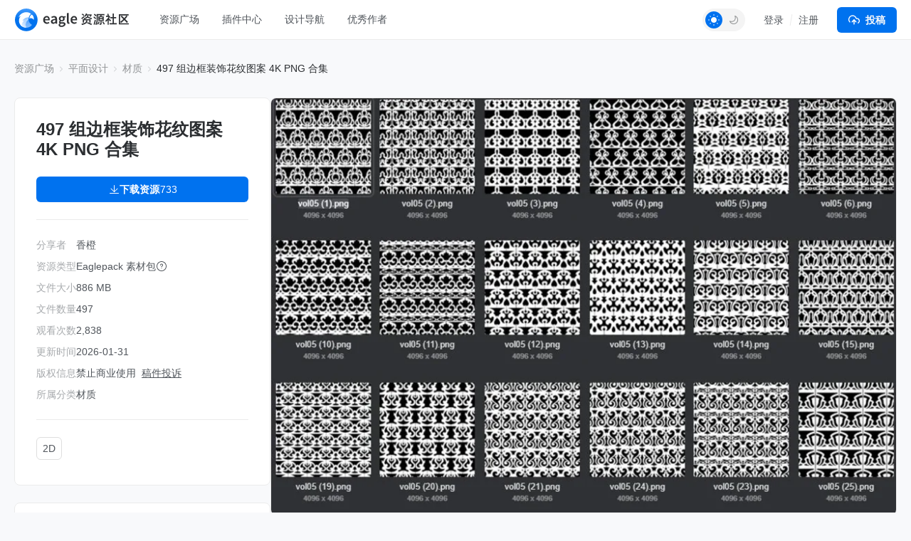

--- FILE ---
content_type: text/html; charset=UTF-8
request_url: https://community-cn.eagle.cool/resource/573d533e-cee4-4885-8f1b-1a4c07ac5331?categoryId=2&subcategoryId=23
body_size: 11504
content:
<!DOCTYPE html>
<html lang="zh-CN" theme="">

<head>
    <meta charset="UTF-8">
    <meta http-equiv="X-UA-Compatible" content="IE=edge">
    <meta name="viewport" content="width=device-width, initial-scale=1.0">
    <meta name="csrf-token" content="liDEC4Ph6Jmv0pRruusmVSFCGA9DMe27KOeu83tE" />
    <meta name="ir-site-verification-token" value="146617064">

    <title>497 组边框装饰花纹图案 4K PNG 合集 | Eagle 资源社区</title>

    <meta name="description" content="" />
    <meta name="og:title" content="497 组边框装饰花纹图案 4K PNG 合集 | Eagle 资源社区" />
    <meta name="og:description" content="" />
    <meta name="twitter:title"
        content="497 组边框装饰花纹图案 4K PNG 合集 | Eagle 资源社区" />

        <meta property="og:image" content="https://oss-community.eagle.cool/resource/featured/573d533e-cee4-4885-8f1b-1a4c07ac5331.webp?x-oss-process=image/format,webp/sharpen,100">
    <meta property="og:url" content="https://community-cn.eagle.cool/resource/573d533e-cee4-4885-8f1b-1a4c07ac5331?categoryId=2&amp;subcategoryId=23">
    <meta property="og:type" content="website">
    <meta name="twitter:image" content="https://oss-community.eagle.cool/resource/featured/573d533e-cee4-4885-8f1b-1a4c07ac5331.webp?x-oss-process=image/format,webp/sharpen,100">
    <meta name="twitter:card" content="summary_large_image">
    <meta name="twitter:site" content="@eagle_app">

    
    <link rel="canonical" href="https://community-cn.eagle.cool/resource/573d533e-cee4-4885-8f1b-1a4c07ac5331">

    <link rel="shortcut icon" href="https://community-cn.eagle.cool/favicon.png" type="image/x-icon">
    <link rel="stylesheet" href="/css/app.css?id=3b029c2c587e9dcca1b2" />

    <script>
        var gtagParams = {};
        const urlParams = new URLSearchParams(window.location.search);
        const theme = urlParams.get("theme");
        if (navigator.userAgent.indexOf("Electron") > -1) {
            document.querySelector("html").setAttribute("mode", "app");
            gtagParams = {
                campaign: {
                    'source': 'eagleapp',
                    'medium': 'embed',
                }
            }
        }
        if (theme) {
            document.querySelector("html").setAttribute("theme", theme);
            localStorage["theme"] = theme;
        } else {
            document.querySelector("html").setAttribute("theme", localStorage["theme"] || "light");
        }
    </script>
            
</head>

<body class="fixed-header ng-cloak" ng-app="communityApp">
    <header>
        <nav class="navbar navbar-expand-lg" role="navigation" ng-controller="NavController">
            <div class="nav-content">
                <a class="navbar-brand" href="/"></a>

                <button class="navbar-toggler" type="button" data-bs-toggle="collapse" data-bs-target="#navbarText"
                    aria-controls="navbarText" aria-expanded="false" aria-label="Toggle navigation">
                    <span class="navbar-toggler-icon"></span>
                </button>

                <button class="navbar-toggler" type="button" data-bs-toggle="dropdown" aria-expanded="false">
                    <span class="navbar-toggler-icon"></span>
                </button>
                <ul class="dropdown-menu" aria-labelledby="nav-dropdown-menu"
                    style="
                    margin-top: -10px;
                    right: 16px;
                    left: initial;
                    width:  160px;
                ">
                    <li>
                        <a class="dropdown-item "
                            href="https://community-cn.eagle.cool">首页</a>
                    </li>
                    <li>
                        <a class="dropdown-item active"
                            href="https://community-cn.eagle.cool/resources">资源广场</a>
                    </li>
                                            <li>
                            <a class="dropdown-item "
                                href="https://community-cn.eagle.cool/plugins">插件中心</a>
                        </li>
                                        <li><a class="dropdown-item "
                            href="https://community-cn.eagle.cool/tools">设计导航</a></li>
                    <li><a class="dropdown-item "
                            href="https://community-cn.eagle.cool/contributors">优秀作者</a></li>
                    <hr class="dropdown-divider">

                    <div class="guest" style="display: none">
                        <li><a class="dropdown-item" href="#" data-bs-toggle="modal"
                                data-bs-target="#loginModal">登录</a></li>
                        <li><a class="dropdown-item" href="#" data-bs-toggle="modal"
                                data-bs-target="#registerModal">注册</a></li>
                    </div>

                    <div class="auth" style="display: none">
                        <li>
                            <a class="dropdown-item" href="https://community-cn.eagle.cool/my">
                                个人主页
                            </a>
                        </li>
                        <li>
                            <a class="dropdown-item" href="https://community-cn.eagle.cool/my/settings/profile">
                                帐号设置
                            </a>
                        </li>
                        <li>
                            <hr class="dropdown-divider">
                        </li>
                        <li>
                            <a class="dropdown-item" href="https://community-cn.eagle.cool/logout">
                                登出
                            </a>
                        </li>
                    </div>
                </ul>

                <div class="collapse navbar-collapse" id="navbarText">
                    <ul class="navbar-nav nav-pills custom mb-2 mb-lg-0">
                        <li class="nav-item nav-drop">
                            <a class="nav-link "
                                aria-current="page"
                                href="https://community-cn.eagle.cool/resources">资源广场</a>

                                                        <div class="nav-drop-content">
                                <div class="flex-container">
                                    <div class="categories">
                                                                                    <a class="category-item"
                                                ng-class="{'active': currentNavCategoryId == 1}"
                                                data-category-id="1" ng-mouseover="mouseover($event)"
                                                href="https://community-cn.eagle.cool/resources/ui">
                                                <img src="/images/resource/ui.svg" alt="UI 设计"
                                                    width="18" height="18">
                                                UI 设计
                                            </a>
                                                                                    <a class="category-item"
                                                ng-class="{'active': currentNavCategoryId == 2}"
                                                data-category-id="2" ng-mouseover="mouseover($event)"
                                                href="https://community-cn.eagle.cool/resources/graphic">
                                                <img src="/images/resource/graphic.svg" alt="平面设计"
                                                    width="18" height="18">
                                                平面设计
                                            </a>
                                                                                    <a class="category-item"
                                                ng-class="{'active': currentNavCategoryId == 3}"
                                                data-category-id="3" ng-mouseover="mouseover($event)"
                                                href="https://community-cn.eagle.cool/resources/illustration">
                                                <img src="/images/resource/illustration.svg" alt="插画设计"
                                                    width="18" height="18">
                                                插画设计
                                            </a>
                                                                                    <a class="category-item"
                                                ng-class="{'active': currentNavCategoryId == 4}"
                                                data-category-id="4" ng-mouseover="mouseover($event)"
                                                href="https://community-cn.eagle.cool/resources/game">
                                                <img src="/images/resource/game.svg" alt="游戏设计"
                                                    width="18" height="18">
                                                游戏设计
                                            </a>
                                                                                    <a class="category-item"
                                                ng-class="{'active': currentNavCategoryId == 5}"
                                                data-category-id="5" ng-mouseover="mouseover($event)"
                                                href="https://community-cn.eagle.cool/resources/interior">
                                                <img src="/images/resource/interior.svg" alt="室内设计"
                                                    width="18" height="18">
                                                室内设计
                                            </a>
                                                                                    <a class="category-item"
                                                ng-class="{'active': currentNavCategoryId == 6}"
                                                data-category-id="6" ng-mouseover="mouseover($event)"
                                                href="https://community-cn.eagle.cool/resources/industrial">
                                                <img src="/images/resource/id.svg" alt="工业设计"
                                                    width="18" height="18">
                                                工业设计
                                            </a>
                                                                            </div>
                                    <div class="subcategories">
                                                                                    <div class="category-item" data-category-id="1"
                                                ng-if="currentNavCategoryId == 1">
                                                <a class="subcategory-item"
                                                    href="https://community-cn.eagle.cool/resources/ui">
                                                    <span>全部</span>
                                                </a>
                                                                                                    <a class="subcategory-item"
                                                        href="https://community-cn.eagle.cool/resources/ui/mobile">
                                                        <span>移动 UI</span>
                                                    </a>
                                                                                                    <a class="subcategory-item"
                                                        href="https://community-cn.eagle.cool/resources/ui/web">
                                                        <span>网页 UI</span>
                                                    </a>
                                                                                                    <a class="subcategory-item"
                                                        href="https://community-cn.eagle.cool/resources/ui/interactions">
                                                        <span>交互动效</span>
                                                    </a>
                                                                                                    <a class="subcategory-item"
                                                        href="https://community-cn.eagle.cool/resources/ui/h5">
                                                        <span>H5</span>
                                                    </a>
                                                                                                    <a class="subcategory-item"
                                                        href="https://community-cn.eagle.cool/resources/ui/web-illustrations">
                                                        <span>网页插画</span>
                                                    </a>
                                                                                                    <a class="subcategory-item"
                                                        href="https://community-cn.eagle.cool/resources/ui/banners">
                                                        <span>横幅</span>
                                                    </a>
                                                                                                    <a class="subcategory-item"
                                                        href="https://community-cn.eagle.cool/resources/ui/icons">
                                                        <span>图标</span>
                                                    </a>
                                                                                                    <a class="subcategory-item"
                                                        href="https://community-cn.eagle.cool/resources/ui/wireframes">
                                                        <span>线框</span>
                                                    </a>
                                                                                                    <a class="subcategory-item"
                                                        href="https://community-cn.eagle.cool/resources/ui/ui-kits">
                                                        <span>UI Kits</span>
                                                    </a>
                                                                                                    <a class="subcategory-item"
                                                        href="https://community-cn.eagle.cool/resources/ui/mockups">
                                                        <span>样机</span>
                                                    </a>
                                                                                                    <a class="subcategory-item"
                                                        href="https://community-cn.eagle.cool/resources/ui/stock-images">
                                                        <span>图库</span>
                                                    </a>
                                                                                                    <a class="subcategory-item"
                                                        href="https://community-cn.eagle.cool/resources/ui/fonts">
                                                        <span>字体</span>
                                                    </a>
                                                                                                    <a class="subcategory-item"
                                                        href="https://community-cn.eagle.cool/resources/ui/others">
                                                        <span>其他</span>
                                                    </a>
                                                                                            </div>
                                                                                    <div class="category-item" data-category-id="2"
                                                ng-if="currentNavCategoryId == 2">
                                                <a class="subcategory-item"
                                                    href="https://community-cn.eagle.cool/resources/graphic">
                                                    <span>全部</span>
                                                </a>
                                                                                                    <a class="subcategory-item"
                                                        href="https://community-cn.eagle.cool/resources/graphic/packaging">
                                                        <span>包装</span>
                                                    </a>
                                                                                                    <a class="subcategory-item"
                                                        href="https://community-cn.eagle.cool/resources/graphic/print-products">
                                                        <span>印刷物</span>
                                                    </a>
                                                                                                    <a class="subcategory-item"
                                                        href="https://community-cn.eagle.cool/resources/graphic/social-media">
                                                        <span>新媒体</span>
                                                    </a>
                                                                                                    <a class="subcategory-item"
                                                        href="https://community-cn.eagle.cool/resources/graphic/banners">
                                                        <span>横幅</span>
                                                    </a>
                                                                                                    <a class="subcategory-item"
                                                        href="https://community-cn.eagle.cool/resources/graphic/posters">
                                                        <span>海报</span>
                                                    </a>
                                                                                                    <a class="subcategory-item"
                                                        href="https://community-cn.eagle.cool/resources/graphic/branding">
                                                        <span>品牌</span>
                                                    </a>
                                                                                                    <a class="subcategory-item"
                                                        href="https://community-cn.eagle.cool/resources/graphic/logos">
                                                        <span>LOGO</span>
                                                    </a>
                                                                                                    <a class="subcategory-item"
                                                        href="https://community-cn.eagle.cool/resources/graphic/business-cards">
                                                        <span>名片</span>
                                                    </a>
                                                                                                    <a class="subcategory-item"
                                                        href="https://community-cn.eagle.cool/resources/graphic/fonts">
                                                        <span>字体</span>
                                                    </a>
                                                                                                    <a class="subcategory-item"
                                                        href="https://community-cn.eagle.cool/resources/graphic/typography">
                                                        <span>字体设计</span>
                                                    </a>
                                                                                                    <a class="subcategory-item"
                                                        href="https://community-cn.eagle.cool/resources/graphic/mockups">
                                                        <span>样机</span>
                                                    </a>
                                                                                                    <a class="subcategory-item"
                                                        href="https://community-cn.eagle.cool/resources/graphic/templates">
                                                        <span>模板</span>
                                                    </a>
                                                                                                    <a class="subcategory-item"
                                                        href="https://community-cn.eagle.cool/resources/graphic/textures">
                                                        <span>材质</span>
                                                    </a>
                                                                                                    <a class="subcategory-item"
                                                        href="https://community-cn.eagle.cool/resources/graphic/icons">
                                                        <span>图标</span>
                                                    </a>
                                                                                                    <a class="subcategory-item"
                                                        href="https://community-cn.eagle.cool/resources/graphic/stock-images">
                                                        <span>图库</span>
                                                    </a>
                                                                                                    <a class="subcategory-item"
                                                        href="https://community-cn.eagle.cool/resources/graphic/others">
                                                        <span>其他</span>
                                                    </a>
                                                                                            </div>
                                                                                    <div class="category-item" data-category-id="3"
                                                ng-if="currentNavCategoryId == 3">
                                                <a class="subcategory-item"
                                                    href="https://community-cn.eagle.cool/resources/illustration">
                                                    <span>全部</span>
                                                </a>
                                                                                                    <a class="subcategory-item"
                                                        href="https://community-cn.eagle.cool/resources/illustration/commercial">
                                                        <span>商业插画</span>
                                                    </a>
                                                                                                    <a class="subcategory-item"
                                                        href="https://community-cn.eagle.cool/resources/illustration/artwork">
                                                        <span>艺术创作</span>
                                                    </a>
                                                                                                    <a class="subcategory-item"
                                                        href="https://community-cn.eagle.cool/resources/illustration/concept-art">
                                                        <span>游戏原画</span>
                                                    </a>
                                                                                                    <a class="subcategory-item"
                                                        href="https://community-cn.eagle.cool/resources/illustration/character-design">
                                                        <span>角色设计</span>
                                                    </a>
                                                                                                    <a class="subcategory-item"
                                                        href="https://community-cn.eagle.cool/resources/illustration/25d">
                                                        <span>2.5D</span>
                                                    </a>
                                                                                                    <a class="subcategory-item"
                                                        href="https://community-cn.eagle.cool/resources/illustration/3d">
                                                        <span>3D</span>
                                                    </a>
                                                                                                    <a class="subcategory-item"
                                                        href="https://community-cn.eagle.cool/resources/illustration/outline">
                                                        <span>描边插画</span>
                                                    </a>
                                                                                                    <a class="subcategory-item"
                                                        href="https://community-cn.eagle.cool/resources/illustration/pixel-art">
                                                        <span>像素插画</span>
                                                    </a>
                                                                                                    <a class="subcategory-item"
                                                        href="https://community-cn.eagle.cool/resources/illustration/brushes">
                                                        <span>笔刷</span>
                                                    </a>
                                                                                                    <a class="subcategory-item"
                                                        href="https://community-cn.eagle.cool/resources/illustration/textures">
                                                        <span>材质</span>
                                                    </a>
                                                                                                    <a class="subcategory-item"
                                                        href="https://community-cn.eagle.cool/resources/illustration/others">
                                                        <span>其他</span>
                                                    </a>
                                                                                            </div>
                                                                                    <div class="category-item" data-category-id="4"
                                                ng-if="currentNavCategoryId == 4">
                                                <a class="subcategory-item"
                                                    href="https://community-cn.eagle.cool/resources/game">
                                                    <span>全部</span>
                                                </a>
                                                                                                    <a class="subcategory-item"
                                                        href="https://community-cn.eagle.cool/resources/game/2d-assets">
                                                        <span>2D 素材</span>
                                                    </a>
                                                                                                    <a class="subcategory-item"
                                                        href="https://community-cn.eagle.cool/resources/game/3d-assets">
                                                        <span>3D 素材</span>
                                                    </a>
                                                                                                    <a class="subcategory-item"
                                                        href="https://community-cn.eagle.cool/resources/game/scene-design">
                                                        <span>场景设计</span>
                                                    </a>
                                                                                                    <a class="subcategory-item"
                                                        href="https://community-cn.eagle.cool/resources/game/character-design">
                                                        <span>角色设计</span>
                                                    </a>
                                                                                                    <a class="subcategory-item"
                                                        href="https://community-cn.eagle.cool/resources/game/concept-art">
                                                        <span>游戏原画</span>
                                                    </a>
                                                                                                    <a class="subcategory-item"
                                                        href="https://community-cn.eagle.cool/resources/game/vfx">
                                                        <span>特效设计</span>
                                                    </a>
                                                                                                    <a class="subcategory-item"
                                                        href="https://community-cn.eagle.cool/resources/game/game-ui">
                                                        <span>游戏 UI</span>
                                                    </a>
                                                                                                    <a class="subcategory-item"
                                                        href="https://community-cn.eagle.cool/resources/game/sound-effects">
                                                        <span>音效</span>
                                                    </a>
                                                                                                    <a class="subcategory-item"
                                                        href="https://community-cn.eagle.cool/resources/game/textures">
                                                        <span>材质</span>
                                                    </a>
                                                                                                    <a class="subcategory-item"
                                                        href="https://community-cn.eagle.cool/resources/game/others">
                                                        <span>其他</span>
                                                    </a>
                                                                                            </div>
                                                                                    <div class="category-item" data-category-id="5"
                                                ng-if="currentNavCategoryId == 5">
                                                <a class="subcategory-item"
                                                    href="https://community-cn.eagle.cool/resources/interior">
                                                    <span>全部</span>
                                                </a>
                                                                                                    <a class="subcategory-item"
                                                        href="https://community-cn.eagle.cool/resources/interior/residential">
                                                        <span>家装空间</span>
                                                    </a>
                                                                                                    <a class="subcategory-item"
                                                        href="https://community-cn.eagle.cool/resources/interior/commercial">
                                                        <span>商业空间</span>
                                                    </a>
                                                                                                    <a class="subcategory-item"
                                                        href="https://community-cn.eagle.cool/resources/interior/restaurants">
                                                        <span>餐饮空间</span>
                                                    </a>
                                                                                                    <a class="subcategory-item"
                                                        href="https://community-cn.eagle.cool/resources/interior/hotels">
                                                        <span>酒店空间</span>
                                                    </a>
                                                                                                    <a class="subcategory-item"
                                                        href="https://community-cn.eagle.cool/resources/interior/exhibits">
                                                        <span>展陈设计</span>
                                                    </a>
                                                                                                    <a class="subcategory-item"
                                                        href="https://community-cn.eagle.cool/resources/interior/landscape">
                                                        <span>景观设计</span>
                                                    </a>
                                                                                                    <a class="subcategory-item"
                                                        href="https://community-cn.eagle.cool/resources/interior/educational">
                                                        <span>教育空间</span>
                                                    </a>
                                                                                                    <a class="subcategory-item"
                                                        href="https://community-cn.eagle.cool/resources/interior/decors">
                                                        <span>软装家具</span>
                                                    </a>
                                                                                                    <a class="subcategory-item"
                                                        href="https://community-cn.eagle.cool/resources/interior/3d-models">
                                                        <span>3D 模型</span>
                                                    </a>
                                                                                                    <a class="subcategory-item"
                                                        href="https://community-cn.eagle.cool/resources/interior/textures">
                                                        <span>材质</span>
                                                    </a>
                                                                                                    <a class="subcategory-item"
                                                        href="https://community-cn.eagle.cool/resources/interior/others">
                                                        <span>其他</span>
                                                    </a>
                                                                                            </div>
                                                                                    <div class="category-item" data-category-id="6"
                                                ng-if="currentNavCategoryId == 6">
                                                <a class="subcategory-item"
                                                    href="https://community-cn.eagle.cool/resources/industrial">
                                                    <span>全部</span>
                                                </a>
                                                                                                    <a class="subcategory-item"
                                                        href="https://community-cn.eagle.cool/resources/industrial/transportation">
                                                        <span>交通工具</span>
                                                    </a>
                                                                                                    <a class="subcategory-item"
                                                        href="https://community-cn.eagle.cool/resources/industrial/equipment">
                                                        <span>设备仪器</span>
                                                    </a>
                                                                                                    <a class="subcategory-item"
                                                        href="https://community-cn.eagle.cool/resources/industrial/housewares">
                                                        <span>生活用品</span>
                                                    </a>
                                                                                                    <a class="subcategory-item"
                                                        href="https://community-cn.eagle.cool/resources/industrial/electronics">
                                                        <span>电子产品</span>
                                                    </a>
                                                                                                    <a class="subcategory-item"
                                                        href="https://community-cn.eagle.cool/resources/industrial/hci">
                                                        <span>人机交互</span>
                                                    </a>
                                                                                                    <a class="subcategory-item"
                                                        href="https://community-cn.eagle.cool/resources/industrial/furniture">
                                                        <span>家具</span>
                                                    </a>
                                                                                                    <a class="subcategory-item"
                                                        href="https://community-cn.eagle.cool/resources/industrial/toys">
                                                        <span>玩具</span>
                                                    </a>
                                                                                                    <a class="subcategory-item"
                                                        href="https://community-cn.eagle.cool/resources/industrial/others">
                                                        <span>其他</span>
                                                    </a>
                                                                                            </div>
                                                                            </div>
                                </div>
                            </div>
                        </li>
                                                    <li class="nav-item">
                                <a class="nav-link "
                                    href="https://community-cn.eagle.cool/plugins">插件中心</a>
                            </li>
                                                <li class="nav-item">
                            <a class="nav-link "
                                href="https://community-cn.eagle.cool/tools">设计导航</a>
                        </li>
                        <li class="nav-item">
                            <a class="nav-link "
                                href="https://community-cn.eagle.cool/contributors">优秀作者</a>
                        </li>
                    </ul>
                    <span class="navbar-right">

                        
                        <div class="auth" style="display: none">
                            <div class="theme-toggle"></div>
                            <div class="dropdown d-inline-block avatar-menu">
                                <button class="btn btn-link dropdown-toggle p-0" id="nav-dropdown-menu"
                                    data-bs-toggle="dropdown" aria-expanded="false">
                                    <avatar class="rounded-circle avatar text-avatar" style="display: none;"
                                        data-name=""></avatar>

                                    <img width="36" height="36" class="rounded-circle avatar img-avatar"
                                        style="display: none;">

                                </button>
                                <ul class="dropdown-menu" aria-labelledby="nav-dropdown-menu"
                                    style="right: 0; left: auto; top: calc(100% + 5px);">
                                    <li>
                                        <a class="dropdown-item" href="https://community-cn.eagle.cool/my">
                                            <svg xmlns="http://www.w3.org/2000/svg" width="16" height="16"
                                                viewBox="0 0 24 24" fill="none" stroke="#747c83" stroke-width="2"
                                                stroke-linecap="round" stroke-linejoin="round"
                                                class="feather feather-home">
                                                <path d="M3 9l9-7 9 7v11a2 2 0 0 1-2 2H5a2 2 0 0 1-2-2z"></path>
                                                <polyline points="9 22 9 12 15 12 15 22"></polyline>
                                            </svg>
                                            个人主页
                                        </a>
                                    </li>
                                    <li>
                                        <a class="dropdown-item" href="https://community-cn.eagle.cool/my/settings/profile">
                                            <svg xmlns="http://www.w3.org/2000/svg" width="16" height="16"
                                                viewBox="0 0 24 24" fill="none" stroke="#747c83" stroke-width="2"
                                                stroke-linecap="round" stroke-linejoin="round"
                                                class="feather feather-settings">
                                                <circle cx="12" cy="12" r="3"></circle>
                                                <path
                                                    d="M19.4 15a1.65 1.65 0 0 0 .33 1.82l.06.06a2 2 0 0 1 0 2.83 2 2 0 0 1-2.83 0l-.06-.06a1.65 1.65 0 0 0-1.82-.33 1.65 1.65 0 0 0-1 1.51V21a2 2 0 0 1-2 2 2 2 0 0 1-2-2v-.09A1.65 1.65 0 0 0 9 19.4a1.65 1.65 0 0 0-1.82.33l-.06.06a2 2 0 0 1-2.83 0 2 2 0 0 1 0-2.83l.06-.06a1.65 1.65 0 0 0 .33-1.82 1.65 1.65 0 0 0-1.51-1H3a2 2 0 0 1-2-2 2 2 0 0 1 2-2h.09A1.65 1.65 0 0 0 4.6 9a1.65 1.65 0 0 0-.33-1.82l-.06-.06a2 2 0 0 1 0-2.83 2 2 0 0 1 2.83 0l.06.06a1.65 1.65 0 0 0 1.82.33H9a1.65 1.65 0 0 0 1-1.51V3a2 2 0 0 1 2-2 2 2 0 0 1 2 2v.09a1.65 1.65 0 0 0 1 1.51 1.65 1.65 0 0 0 1.82-.33l.06-.06a2 2 0 0 1 2.83 0 2 2 0 0 1 0 2.83l-.06.06a1.65 1.65 0 0 0-.33 1.82V9a1.65 1.65 0 0 0 1.51 1H21a2 2 0 0 1 2 2 2 2 0 0 1-2 2h-.09a1.65 1.65 0 0 0-1.51 1z">
                                                </path>
                                            </svg>
                                            帐号设置
                                        </a>
                                    </li>
                                    <li>
                                        <hr class="dropdown-divider">
                                    </li>
                                    <li>
                                        <a class="dropdown-item" href="https://community-cn.eagle.cool/logout">
                                            <svg xmlns="http://www.w3.org/2000/svg" width="16" height="16"
                                                viewBox="0 0 24 24" fill="none" stroke="#747c83" stroke-width="2"
                                                stroke-linecap="round" stroke-linejoin="round"
                                                class="feather feather-log-out">
                                                <path d="M9 21H5a2 2 0 0 1-2-2V5a2 2 0 0 1 2-2h4"></path>
                                                <polyline points="16 17 21 12 16 7"></polyline>
                                                <line x1="21" y1="12" x2="9" y2="12">
                                                </line>
                                            </svg>
                                            登出
                                        </a>
                                    </li>
                                </ul>
                            </div>

                            
                            <div class="submit-button-component">
    <a href="#" id="submit-resource-btn" role="button" class="btn btn-primary text-light dropdown-select"
        data-bs-toggle="dropdown" aria-expanded="false">
        <div class="button">
            <i class="custom-icon submit-icon bg-white"></i>
            投稿
        </div>
    </a>
    <ul class="dropdown-menu submit-dropdown-menu" aria-labelledby="submit-resource-btn"
        style="right: 0; left: auto; top: calc(100% + 5px);">
        <li>
            <a class="dropdown-item" href="https://community-cn.eagle.cool/my/resource/publish">
                <div class="icon-box">
                    <i class="custom-icon submit-resource-icon"></i>
                </div>
                <div>
                    <div class="heading">投稿资源</div>
                    <div class="heading-info">分享你精选的资源包或资源链接</div>
                </div>
            </a>
        </li>
        <li>
            <a class="dropdown-item create-navigation" href="#">
                <div class="icon-box">
                    <i class="custom-icon submit-navigation-icon"></i>
                </div>
                <div>
                    <div class="heading">投稿导航</div>
                    <div class="heading-info">分享你收藏的设计网站或工具</div>
                </div>
            </a>
        </li>
                <li>
            <a class="dropdown-item" href="https://community-cn.eagle.cool/my/plugin/publish">
                <div class="icon-box">
                    <i class="custom-icon submit-plugin-icon"></i>
                </div>
                <div>
                    <div class="heading">投稿插件</div>
                    <div class="heading-info">分享你研发的插件</div>
                </div>
            </a>
        </li>
            </ul>

</div>
                        </div>


                        <div class="guest" style="display: none">
                            <div class="theme-toggle"></div>
                            <div class="signup-btns">
                                <a href="#" data-bs-toggle="modal"
                                    data-bs-target="#loginModal">登录</a>
                                <div class="separator"></div>
                                <a href="#" data-bs-toggle="modal"
                                    data-bs-target="#registerModal">注册</a>
                            </div>
                            <a id="submit-resource-btn" class="btn btn-primary text-light" href="#"
                                data-bs-toggle="modal" data-bs-target="#loginModal">
                                <svg xmlns="http://www.w3.org/2000/svg" width="16" height="16"
                                    viewBox="0 0 24 24" fill="none" stroke="#ffffff" stroke-width="2"
                                    stroke-linecap="round" stroke-linejoin="round"
                                    class="feather feather-upload-cloud">
                                    <polyline points="16 16 12 12 8 16"></polyline>
                                    <line x1="12" y1="12" x2="12" y2="21"></line>
                                    <path d="M20.39 18.39A5 5 0 0 0 18 9h-1.26A8 8 0 1 0 3 16.3"></path>
                                    <polyline points="16 16 12 12 8 16"></polyline>
                                </svg>投稿
                            </a>
                        </div>


                    </span>
                </div>
            </div>
        </nav>
    </header>


        <div class="resource-page">
        
        
        <div class="container page-container">
            
            <nav class="breadcrumb-container">
                <ol class="breadcrumb">
                    <li class="breadcrumb-item">
                        <a href="https://community-cn.eagle.cool/resources">资源广场</a>
                    </li>
                                            <li class="breadcrumb-item">
                            <a href="https://community-cn.eagle.cool/resources/graphic">
                                平面设计
                            </a>
                        </li>
                    
                                            <li class="breadcrumb-item">
                            <a
                                href="https://community-cn.eagle.cool/resources/graphic/textures">
                                材质
                            </a>
                        </li>
                    
                    
                    <li class="breadcrumb-item active">
                        497 组边框装饰花纹图案 4K PNG 合集
                    </li>
                </ol>
            </nav>

            <div class="resource-content">
                
                <div class="resource-left-panel">
                    <div class="sticky-panel">
                        <div class="resource-card">
                            <div class="resource-info-wrap">
                                <div class="featured-image">
                                    <picture>
    <source type="image/webp" data-srcset="https://oss-community.eagle.cool/resource/featured/573d533e-cee4-4885-8f1b-1a4c07ac5331.webp?x-oss-process=image/format,webp/sharpen,100/resize,w_900">
    <source type="image/jpeg" data-srcset="https://oss-community.eagle.cool/resource/featured/573d533e-cee4-4885-8f1b-1a4c07ac5331.webp?x-oss-process=image/format,jpg/sharpen,100/resize,w_900">
    <img class="lazyload" data-src="https://oss-community.eagle.cool/resource/featured/573d533e-cee4-4885-8f1b-1a4c07ac5331.webp?x-oss-process=image/format,webp/sharpen,100/resize,w_900" alt="497 组边框装饰花纹图案 4K PNG 合集" />
</picture>                                </div>

                                
                                <h1 style="display: none;">497 组边框装饰花纹图案 4K PNG 合集</h1>

                                
                                <h2 class="title">497 组边框装饰花纹图案 4K PNG 合集
                                                                            <span class="auth-owner-check" data-uuid="9ccf1d38-669e-485e-b72a-291490256127"
                                            style="display: none;">
                                            <div class="edit-btn">
                                                <div data-uuid="9ccf1d38-669e-485e-b72a-291490256127"><a
                                                        href="https://community-cn.eagle.cool/my/resource/573d533e-cee4-4885-8f1b-1a4c07ac5331/edit"><img
                                                            src="https://community-cn.eagle.cool/assets/images/icons/ic_edit.svg">编辑</a>
                                                </div>
                                            </div>
                                        </span>
                                                                    </h2>

								
                                
                                <div class="download-btns">
                                                                            
                                                                                    
                                            <div class="auth" style="display: none">
                                                <div style="display: flex; gap: 12px;">
                                                    <a class="btn btn-primary btn-download" rel="nofollow"
                                                        href="https://r2-community.eagle.cool/graphic/497 组边框装饰花纹图案 4K PNG 合集.eaglepack" target="_blank"
                                                        style="flex: 1;">
                                                        <span class="download-text">
                                                            <i class="custom-icon plugin-deatail-download bg-white"></i>
                                                            下载资源
                                                        </span>

                                                                                                                    <div class="separator"></div>
                                                            <span class="counter">
                                                                733
                                                            </span>
                                                                                                            </a>
                                                    <div class="btn btn-like btn-like" like-resource
                                                        data-resource-id="573d533e-cee4-4885-8f1b-1a4c07ac5331">
                                                        <i class="custom-icon plugin-detail-like bg-gray"></i>

                                                                                                                    <span class="counter">
                                                                523
                                                            </span>
                                                                                                            </div>
                                                </div>
                                            </div>

                                            <div class="guest" style="display: none">
                                                <a class="btn btn-primary btn-download" href="#"
                                                    data-bs-toggle="modal" data-bs-target="#loginModal">
                                                    <span class="download-text">
                                                        <i class="custom-icon plugin-deatail-download bg-white"></i>
                                                        下载资源
                                                    </span>

                                                                                                            <div class="separator"></div>
                                                        <span class="counter">
                                                            733
                                                        </span>
                                                                                                    </a>
                                            </div>

                                            
                                                                                                                                                        </div>

                                <hr>

                                <div class="resource-meta">
                                    <div class="resource-properties">
                                        <div class="resource-property">
                                            分享者
                                        </div>
                                        <div class="resource-property">
                                            资源类型
                                        </div>
                                                                                    <div class="resource-property">
                                                文件大小
                                            </div>
                                                                                                                            <div class="resource-property">
                                                文件数量
                                            </div>
                                                                                                                            <div class="resource-property">
                                                观看次数
                                            </div>
                                                                                <div class="resource-property">
                                            更新时间
                                        </div>
                                        <div class="resource-property">
                                            版权信息
                                        </div>
                                        <div class="resource-property">
                                            所属分类
                                        </div>
                                    </div>
                                    <div class="resource-values">
                                        <div class="resource-value">
                                            <a href="https://community-cn.eagle.cool/user/9ccf1d38-669e-485e-b72a-291490256127/published/resources">
                                                香橙
                                            </a>
                                        </div>
                                        <div class="resource-value">
                                            Eaglepack 素材包
                                                                                            <a class="what-is-eagle-pack" href="https://community-cn.eagle.cool/how-to-open-eaglepack-file"
                                                    target="_blank">
                                                    <i class="custom-icon question-circle"></i>
                                                </a>
                                                                                    </div>
                                                                                    <div class="resource-value">
                                                886 MB
                                            </div>
                                                                                                                            <div class="resource-value">
                                                497
                                            </div>
                                                                                                                            <div class="resource-value">
                                                2,838
                                            </div>
                                                                                <div class="resource-value">
                                            2026-01-31
                                        </div>

                                        <div class="resource-value">
                                            禁止商业使用
                                            <a class="guest report-btn" href="#" data-bs-toggle="modal"
                                                data-bs-target="#loginModal">稿件投诉</a>
                                            <a class="auth report-btn" style="display: none" href="#"
                                                data-bs-toggle="modal" data-bs-target="#reportModal"
                                                data-resource-id="573d533e-cee4-4885-8f1b-1a4c07ac5331">稿件投诉</a>
                                        </div>

                                        <div class="resource-value">
                                            <div class="categories">
                                                                                                    <div class="category-item"><a
                                                            href="https://community-cn.eagle.cool/resources/graphic/textures">材质</a>
                                                    </div>
                                                                                            </div>
                                        </div>
                                    </div>
                                </div>


                                                                    <hr>
                                    
                                    <div class="tags">
                                                                                    
                                                                                            <a class="tag"
                                                    href="https://community-cn.eagle.cool/resources/graphic/textures?search=2D">2D</a>
                                                                                                                        </div>
                                                            </div>
                        </div>

                        
                        <a class="eagle-ad" href="https://cn.eagle.cool/?utm_source=eagle-community"
                            target="_blank">
                            <div class="logo"><img src="https://community-cn.eagle.cool/images/logo/eagle.svg" alt=""></div>
                            <div class="desc">下载 Eagle！设计师必备的素材管理工具，高效整理大量的设计文件、图像及素材。</div>
                        </a>

                    </div>
                </div>
                <div class="resource-right-panel">
                    <div class="featured-content">
                        
                        <div class="featured-image d-none d-sm-none d-md-block">
                            <picture>
    <source type="image/webp" data-srcset="https://oss-community.eagle.cool/resource/featured/573d533e-cee4-4885-8f1b-1a4c07ac5331.webp?x-oss-process=image/format,webp/sharpen,100/resize,w_900">
    <source type="image/jpeg" data-srcset="https://oss-community.eagle.cool/resource/featured/573d533e-cee4-4885-8f1b-1a4c07ac5331.webp?x-oss-process=image/format,jpg/sharpen,100/resize,w_900">
    <img class="lazyload" data-src="https://oss-community.eagle.cool/resource/featured/573d533e-cee4-4885-8f1b-1a4c07ac5331.webp?x-oss-process=image/format,webp/sharpen,100/resize,w_900" alt="497 组边框装饰花纹图案 4K PNG 合集" />
</picture>                        </div>

                        
                        <div class="resource-details">
                            <p><picture><source type="image/webp" srcset="https://oss-community.eagle.cool/resource/attachment/573d533e-cee4-4885-8f1b-1a4c07ac5331/c880f422.webp/orginal"><source type="image/jpeg" srcset="https://oss-community.eagle.cool/resource/attachment/573d533e-cee4-4885-8f1b-1a4c07ac5331/c880f422.webp/jpg"><img src="https://oss-community.eagle.cool/resource/attachment/573d533e-cee4-4885-8f1b-1a4c07ac5331/c880f422.webp/orginal" alt=""></picture><picture><source type="image/webp" srcset="https://oss-community.eagle.cool/resource/attachment/573d533e-cee4-4885-8f1b-1a4c07ac5331/db07e2fb.webp/orginal"><source type="image/jpeg" srcset="https://oss-community.eagle.cool/resource/attachment/573d533e-cee4-4885-8f1b-1a4c07ac5331/db07e2fb.webp/jpg"><img src="https://oss-community.eagle.cool/resource/attachment/573d533e-cee4-4885-8f1b-1a4c07ac5331/db07e2fb.webp/orginal" alt=""></picture><picture><img src="https://oss-community.eagle.cool/resource/attachment/573d533e-cee4-4885-8f1b-1a4c07ac5331/f00ea7a6.webp/orginal" alt=""></picture><picture><source type="image/webp" srcset="https://oss-community.eagle.cool/resource/attachment/573d533e-cee4-4885-8f1b-1a4c07ac5331/8a0977ab.webp/orginal"><source type="image/jpeg" srcset="https://oss-community.eagle.cool/resource/attachment/573d533e-cee4-4885-8f1b-1a4c07ac5331/8a0977ab.webp/jpg"><img src="https://oss-community.eagle.cool/resource/attachment/573d533e-cee4-4885-8f1b-1a4c07ac5331/8a0977ab.webp/orginal" alt=""></picture><picture><img src="https://oss-community.eagle.cool/resource/attachment/573d533e-cee4-4885-8f1b-1a4c07ac5331/0145513b.webp/orginal" alt=""></picture><picture><source type="image/webp" srcset="https://oss-community.eagle.cool/resource/attachment/573d533e-cee4-4885-8f1b-1a4c07ac5331/995090b0.webp/orginal"><source type="image/jpeg" srcset="https://oss-community.eagle.cool/resource/attachment/573d533e-cee4-4885-8f1b-1a4c07ac5331/995090b0.webp/jpg"><img src="https://oss-community.eagle.cool/resource/attachment/573d533e-cee4-4885-8f1b-1a4c07ac5331/995090b0.webp/orginal" alt=""></picture><picture><img src="https://oss-community.eagle.cool/resource/attachment/573d533e-cee4-4885-8f1b-1a4c07ac5331/bf7f6d29.webp/orginal" alt=""></picture><picture><source type="image/webp" srcset="https://oss-community.eagle.cool/resource/attachment/573d533e-cee4-4885-8f1b-1a4c07ac5331/1323b6c9.webp/orginal"><source type="image/jpeg" srcset="https://oss-community.eagle.cool/resource/attachment/573d533e-cee4-4885-8f1b-1a4c07ac5331/1323b6c9.webp/jpg"><img src="https://oss-community.eagle.cool/resource/attachment/573d533e-cee4-4885-8f1b-1a4c07ac5331/1323b6c9.webp/orginal" alt=""></picture><br></p>
                        </div>
                    </div>

                    
                                                                        <div class="recommend-resources">
                                <h3>你可能也喜欢</h3>
                                <div class="resources-grid">
        

                    
                                                <div class="resource-item">
    <div class="item-img-top">
        
        <div class="like-menu auth" like-resource data-resource-id="85ed30d1-8b65-4d6f-b2d6-656f3a853cdb" style="display: none;">
            <span class="heart-animation-large"></span>
        </div>
        <div class="like-menu guest" like-resource data-resource-id="85ed30d1-8b65-4d6f-b2d6-656f3a853cdb" data-bs-toggle="modal" data-bs-target="#loginModal">
            <span class="heart-animation-large"></span>
        </div>
    
        <a href="https://community-cn.eagle.cool/resource/85ed30d1-8b65-4d6f-b2d6-656f3a853cdb">
            <picture>
    <source type="image/webp" data-srcset="https://oss-community.eagle.cool/resource/thumb/85ed30d1-8b65-4d6f-b2d6-656f3a853cdb.webp?x-oss-process=image/format,webp/sharpen,100/resize,w_664">
    <source type="image/jpeg" data-srcset="https://oss-community.eagle.cool/resource/thumb/85ed30d1-8b65-4d6f-b2d6-656f3a853cdb.webp?x-oss-process=image/format,jpg/sharpen,100/resize,w_664">
    <img class="thumbnail lazyload" data-src="https://oss-community.eagle.cool/resource/thumb/85ed30d1-8b65-4d6f-b2d6-656f3a853cdb.webp?x-oss-process=image/format,webp/sharpen,100/resize,w_664" alt="100 張 Hades 《黑帝斯》游戏美术">
</picture>        </a>
    </div>
    <div class="info">
        <div>
            <a class="title" href="https://community-cn.eagle.cool/resource/85ed30d1-8b65-4d6f-b2d6-656f3a853cdb">
                100 張 Hades 《黑帝斯》游戏美术
            </a>
        </div>

        <div class="bottom-row">
            
                            <div class="meta">
                    <a class="author" href="https://community-cn.eagle.cool/user/6d4ef7df-37f2-4858-b316-5adcb82c66be/published/resources">
                        <div class="avatar">
            
        <avatar class="rounded-circle" data-name="无能猫猫" data-size="16"></avatar>
    </div>
                        <div class="name">无能猫猫</div>
                    </a>
                </div>
            
            <div class="counter-status">
     <div class="numbers">
         <i class="custom-icon view bg-gray2"></i>
         11.9K
     </div>

     <div class="numbers">
         <i class="custom-icon download bg-gray2"></i>
         2.6K
     </div>
 </div>
        </div>
    </div>
</div>
                                                                <div class="resource-item">
    <div class="item-img-top">
        
        <div class="like-menu auth" like-resource data-resource-id="31db216a-e761-4393-a5b8-d0b0ff58c219" style="display: none;">
            <span class="heart-animation-large"></span>
        </div>
        <div class="like-menu guest" like-resource data-resource-id="31db216a-e761-4393-a5b8-d0b0ff58c219" data-bs-toggle="modal" data-bs-target="#loginModal">
            <span class="heart-animation-large"></span>
        </div>
    
        <a href="https://community-cn.eagle.cool/resource/31db216a-e761-4393-a5b8-d0b0ff58c219">
            <picture>
    <source type="image/webp" data-srcset="https://oss-community.eagle.cool/resource/thumb/31db216a-e761-4393-a5b8-d0b0ff58c219.webp?x-oss-process=image/format,webp/sharpen,100/resize,w_664">
    <source type="image/jpeg" data-srcset="https://oss-community.eagle.cool/resource/thumb/31db216a-e761-4393-a5b8-d0b0ff58c219.webp?x-oss-process=image/format,jpg/sharpen,100/resize,w_664">
    <img class="thumbnail lazyload" data-src="https://oss-community.eagle.cool/resource/thumb/31db216a-e761-4393-a5b8-d0b0ff58c219.webp?x-oss-process=image/format,webp/sharpen,100/resize,w_664" alt="376+《光环：无限》HALO: Infinite 美术分享">
</picture>        </a>
    </div>
    <div class="info">
        <div>
            <a class="title" href="https://community-cn.eagle.cool/resource/31db216a-e761-4393-a5b8-d0b0ff58c219">
                376+《光环：无限》HALO: Infinite 美术分享
            </a>
        </div>

        <div class="bottom-row">
            
                            <div class="meta">
                    <a class="author" href="https://community-cn.eagle.cool/user/8d789398-bb37-4ac9-9451-72271c7ea292/published/resources">
                        <div class="avatar">
            
        <avatar class="rounded-circle" data-name="软软" data-size="16"></avatar>
    </div>
                        <div class="name">软软</div>
                    </a>
                </div>
            
            <div class="counter-status">
     <div class="numbers">
         <i class="custom-icon view bg-gray2"></i>
         8.6K
     </div>

     <div class="numbers">
         <i class="custom-icon download bg-gray2"></i>
         1.7K
     </div>
 </div>
        </div>
    </div>
</div>
                                                                <div class="resource-item">
    <div class="item-img-top">
        
        <div class="like-menu auth" like-resource data-resource-id="6215539a-fcac-465e-a930-23d64bd72bba" style="display: none;">
            <span class="heart-animation-large"></span>
        </div>
        <div class="like-menu guest" like-resource data-resource-id="6215539a-fcac-465e-a930-23d64bd72bba" data-bs-toggle="modal" data-bs-target="#loginModal">
            <span class="heart-animation-large"></span>
        </div>
    
        <a href="https://community-cn.eagle.cool/resource/6215539a-fcac-465e-a930-23d64bd72bba">
            <picture>
    <source type="image/webp" data-srcset="https://oss-community.eagle.cool/resource/thumb/6215539a-fcac-465e-a930-23d64bd72bba.webp?x-oss-process=image/format,webp/sharpen,100/resize,w_664">
    <source type="image/jpeg" data-srcset="https://oss-community.eagle.cool/resource/thumb/6215539a-fcac-465e-a930-23d64bd72bba.webp?x-oss-process=image/format,jpg/sharpen,100/resize,w_664">
    <img class="thumbnail lazyload" data-src="https://oss-community.eagle.cool/resource/thumb/6215539a-fcac-465e-a930-23d64bd72bba.webp?x-oss-process=image/format,webp/sharpen,100/resize,w_664" alt="33 款超温柔的梦幻拟态渐变">
</picture>        </a>
    </div>
    <div class="info">
        <div>
            <a class="title" href="https://community-cn.eagle.cool/resource/6215539a-fcac-465e-a930-23d64bd72bba">
                33 款超温柔的梦幻拟态渐变
            </a>
        </div>

        <div class="bottom-row">
            
                            <div class="meta">
                    <a class="author" href="https://community-cn.eagle.cool/user/abc56bd7-4dfa-4ba0-a623-6a33c7494791/published/resources">
                        <div class="avatar">
            
        <avatar class="rounded-circle" data-name="茉莉" data-size="16"></avatar>
    </div>
                        <div class="name">茉莉</div>
                    </a>
                </div>
            
            <div class="counter-status">
     <div class="numbers">
         <i class="custom-icon view bg-gray2"></i>
         9.8K
     </div>

     <div class="numbers">
         <i class="custom-icon download bg-gray2"></i>
         2.8K
     </div>
 </div>
        </div>
    </div>
</div>
                                                                <div class="resource-item">
    <div class="item-img-top">
        
        <div class="like-menu auth" like-resource data-resource-id="440f69cb-dd34-4ad7-9771-3e8b5a7f6d83" style="display: none;">
            <span class="heart-animation-large"></span>
        </div>
        <div class="like-menu guest" like-resource data-resource-id="440f69cb-dd34-4ad7-9771-3e8b5a7f6d83" data-bs-toggle="modal" data-bs-target="#loginModal">
            <span class="heart-animation-large"></span>
        </div>
    
        <a href="https://community-cn.eagle.cool/resource/440f69cb-dd34-4ad7-9771-3e8b5a7f6d83">
            <picture>
    <source type="image/webp" data-srcset="https://oss-community.eagle.cool/resource/thumb/440f69cb-dd34-4ad7-9771-3e8b5a7f6d83.webp?x-oss-process=image/format,webp/sharpen,100/resize,w_664">
    <source type="image/jpeg" data-srcset="https://oss-community.eagle.cool/resource/thumb/440f69cb-dd34-4ad7-9771-3e8b5a7f6d83.webp?x-oss-process=image/format,jpg/sharpen,100/resize,w_664">
    <img class="thumbnail lazyload" data-src="https://oss-community.eagle.cool/resource/thumb/440f69cb-dd34-4ad7-9771-3e8b5a7f6d83.webp?x-oss-process=image/format,webp/sharpen,100/resize,w_664" alt="13 款透明玻璃特效样机">
</picture>        </a>
    </div>
    <div class="info">
        <div>
            <a class="title" href="https://community-cn.eagle.cool/resource/440f69cb-dd34-4ad7-9771-3e8b5a7f6d83">
                13 款透明玻璃特效样机
            </a>
        </div>

        <div class="bottom-row">
            
                            <div class="meta">
                    <a class="author" href="https://community-cn.eagle.cool/user/481ac602-a2d8-4279-9522-3265d43c7621/published/resources">
                        <div class="avatar">
            <img class="lazyload" data-src="https://oss-community.eagle.cool/avatars/481ac602-a2d8-4279-9522-3265d43c7621.webp?x-oss-process=image/format,webp/sharpen,100/resize,w_32" width="16" height="16" alt="LIYI">
    </div>
                        <div class="name">LIYI</div>
                    </a>
                </div>
            
            <div class="counter-status">
     <div class="numbers">
         <i class="custom-icon view bg-gray2"></i>
         14K
     </div>

     <div class="numbers">
         <i class="custom-icon download bg-gray2"></i>
         3.5K
     </div>
 </div>
        </div>
    </div>
</div>
                                                                <div class="resource-item">
    <div class="item-img-top">
        
        <div class="like-menu auth" like-resource data-resource-id="579af6c1-f85e-49ab-b3b3-207b59ce9b1b" style="display: none;">
            <span class="heart-animation-large"></span>
        </div>
        <div class="like-menu guest" like-resource data-resource-id="579af6c1-f85e-49ab-b3b3-207b59ce9b1b" data-bs-toggle="modal" data-bs-target="#loginModal">
            <span class="heart-animation-large"></span>
        </div>
    
        <a href="https://community-cn.eagle.cool/resource/579af6c1-f85e-49ab-b3b3-207b59ce9b1b">
            <picture>
    <source type="image/webp" data-srcset="https://oss-community.eagle.cool/resource/thumb/579af6c1-f85e-49ab-b3b3-207b59ce9b1b.webp?x-oss-process=image/format,webp/sharpen,100/resize,w_664">
    <source type="image/jpeg" data-srcset="https://oss-community.eagle.cool/resource/thumb/579af6c1-f85e-49ab-b3b3-207b59ce9b1b.webp?x-oss-process=image/format,jpg/sharpen,100/resize,w_664">
    <img class="thumbnail lazyload" data-src="https://oss-community.eagle.cool/resource/thumb/579af6c1-f85e-49ab-b3b3-207b59ce9b1b.webp?x-oss-process=image/format,webp/sharpen,100/resize,w_664" alt="26 款纸张纹理素材-水彩纸">
</picture>        </a>
    </div>
    <div class="info">
        <div>
            <a class="title" href="https://community-cn.eagle.cool/resource/579af6c1-f85e-49ab-b3b3-207b59ce9b1b">
                26 款纸张纹理素材-水彩纸
            </a>
        </div>

        <div class="bottom-row">
            
                            <div class="meta">
                    <a class="author" href="https://community-cn.eagle.cool/user/2ca90049-94e2-43e4-a4ff-85060ae6b677/published/resources">
                        <div class="avatar">
            <img class="lazyload" data-src="https://oss-community.eagle.cool/avatars/2ca90049-94e2-43e4-a4ff-85060ae6b677.webp?x-oss-process=image/format,webp/sharpen,100/resize,w_32" width="16" height="16" alt="王爽">
    </div>
                        <div class="name">王爽</div>
                    </a>
                </div>
            
            <div class="counter-status">
     <div class="numbers">
         <i class="custom-icon view bg-gray2"></i>
         12.7K
     </div>

     <div class="numbers">
         <i class="custom-icon download bg-gray2"></i>
         4.4K
     </div>
 </div>
        </div>
    </div>
</div>
                                                                <div class="resource-item">
    <div class="item-img-top">
        
        <div class="like-menu auth" like-resource data-resource-id="0b13c36b-09cf-47e4-8b34-23b2e476bd1d" style="display: none;">
            <span class="heart-animation-large"></span>
        </div>
        <div class="like-menu guest" like-resource data-resource-id="0b13c36b-09cf-47e4-8b34-23b2e476bd1d" data-bs-toggle="modal" data-bs-target="#loginModal">
            <span class="heart-animation-large"></span>
        </div>
    
        <a href="https://community-cn.eagle.cool/resource/0b13c36b-09cf-47e4-8b34-23b2e476bd1d">
            <picture>
    <source type="image/webp" data-srcset="https://oss-community.eagle.cool/resource/thumb/0b13c36b-09cf-47e4-8b34-23b2e476bd1d.webp?x-oss-process=image/format,webp/sharpen,100/resize,w_664">
    <source type="image/jpeg" data-srcset="https://oss-community.eagle.cool/resource/thumb/0b13c36b-09cf-47e4-8b34-23b2e476bd1d.webp?x-oss-process=image/format,jpg/sharpen,100/resize,w_664">
    <img class="thumbnail lazyload" data-src="https://oss-community.eagle.cool/resource/thumb/0b13c36b-09cf-47e4-8b34-23b2e476bd1d.webp?x-oss-process=image/format,webp/sharpen,100/resize,w_664" alt="80+ 免扣烟雾素材">
</picture>        </a>
    </div>
    <div class="info">
        <div>
            <a class="title" href="https://community-cn.eagle.cool/resource/0b13c36b-09cf-47e4-8b34-23b2e476bd1d">
                80+ 免扣烟雾素材
            </a>
        </div>

        <div class="bottom-row">
            
                            <div class="meta">
                    <a class="author" href="https://community-cn.eagle.cool/user/2b990d01-28ba-48bd-a7b3-da375970a676/published/resources">
                        <div class="avatar">
            <img class="lazyload" data-src="https://oss-community.eagle.cool/avatars/2b990d01-28ba-48bd-a7b3-da375970a676.webp?x-oss-process=image/format,webp/sharpen,100/resize,w_32" width="16" height="16" alt="蓦然">
    </div>
                        <div class="name">蓦然</div>
                    </a>
                </div>
            
            <div class="counter-status">
     <div class="numbers">
         <i class="custom-icon view bg-gray2"></i>
         13.3K
     </div>

     <div class="numbers">
         <i class="custom-icon download bg-gray2"></i>
         5.1K
     </div>
 </div>
        </div>
    </div>
</div>
                                                                <div class="resource-item">
    <div class="item-img-top">
        
        <div class="like-menu auth" like-resource data-resource-id="1253ddab-84d5-4a9a-bd20-f778cb552112" style="display: none;">
            <span class="heart-animation-large"></span>
        </div>
        <div class="like-menu guest" like-resource data-resource-id="1253ddab-84d5-4a9a-bd20-f778cb552112" data-bs-toggle="modal" data-bs-target="#loginModal">
            <span class="heart-animation-large"></span>
        </div>
    
        <a href="https://community-cn.eagle.cool/resource/1253ddab-84d5-4a9a-bd20-f778cb552112">
            <picture>
    <source type="image/webp" data-srcset="https://oss-community.eagle.cool/resource/thumb/1253ddab-84d5-4a9a-bd20-f778cb552112.webp?x-oss-process=image/format,webp/sharpen,100/resize,w_664">
    <source type="image/jpeg" data-srcset="https://oss-community.eagle.cool/resource/thumb/1253ddab-84d5-4a9a-bd20-f778cb552112.webp?x-oss-process=image/format,jpg/sharpen,100/resize,w_664">
    <img class="thumbnail lazyload" data-src="https://oss-community.eagle.cool/resource/thumb/1253ddab-84d5-4a9a-bd20-f778cb552112.webp?x-oss-process=image/format,webp/sharpen,100/resize,w_664" alt="91+ PNG 免扣科技边框素材">
</picture>        </a>
    </div>
    <div class="info">
        <div>
            <a class="title" href="https://community-cn.eagle.cool/resource/1253ddab-84d5-4a9a-bd20-f778cb552112">
                91+ PNG 免扣科技边框素材
            </a>
        </div>

        <div class="bottom-row">
            
                            <div class="meta">
                    <a class="author" href="https://community-cn.eagle.cool/user/2b990d01-28ba-48bd-a7b3-da375970a676/published/resources">
                        <div class="avatar">
            <img class="lazyload" data-src="https://oss-community.eagle.cool/avatars/2b990d01-28ba-48bd-a7b3-da375970a676.webp?x-oss-process=image/format,webp/sharpen,100/resize,w_32" width="16" height="16" alt="蓦然">
    </div>
                        <div class="name">蓦然</div>
                    </a>
                </div>
            
            <div class="counter-status">
     <div class="numbers">
         <i class="custom-icon view bg-gray2"></i>
         14.3K
     </div>

     <div class="numbers">
         <i class="custom-icon download bg-gray2"></i>
         4.6K
     </div>
 </div>
        </div>
    </div>
</div>
                                                                <div class="resource-item">
    <div class="item-img-top">
        
        <div class="like-menu auth" like-resource data-resource-id="0a7421bc-96d3-4b9d-bc26-66c258cdf49d" style="display: none;">
            <span class="heart-animation-large"></span>
        </div>
        <div class="like-menu guest" like-resource data-resource-id="0a7421bc-96d3-4b9d-bc26-66c258cdf49d" data-bs-toggle="modal" data-bs-target="#loginModal">
            <span class="heart-animation-large"></span>
        </div>
    
        <a href="https://community-cn.eagle.cool/resource/0a7421bc-96d3-4b9d-bc26-66c258cdf49d">
            <picture>
    <source type="image/webp" data-srcset="https://oss-community.eagle.cool/resource/thumb/0a7421bc-96d3-4b9d-bc26-66c258cdf49d.webp?x-oss-process=image/format,webp/sharpen,100/resize,w_664">
    <source type="image/jpeg" data-srcset="https://oss-community.eagle.cool/resource/thumb/0a7421bc-96d3-4b9d-bc26-66c258cdf49d.webp?x-oss-process=image/format,jpg/sharpen,100/resize,w_664">
    <img class="thumbnail lazyload" data-src="https://oss-community.eagle.cool/resource/thumb/0a7421bc-96d3-4b9d-bc26-66c258cdf49d.webp?x-oss-process=image/format,webp/sharpen,100/resize,w_664" alt="120 張科技置换凹凸线性贴图">
</picture>        </a>
    </div>
    <div class="info">
        <div>
            <a class="title" href="https://community-cn.eagle.cool/resource/0a7421bc-96d3-4b9d-bc26-66c258cdf49d">
                120 張科技置换凹凸线性贴图
            </a>
        </div>

        <div class="bottom-row">
            
                            <div class="meta">
                    <a class="author" href="https://community-cn.eagle.cool/user/48d7e2f8-342e-4dfe-ae2b-4f3de5bd5fa4/published/resources">
                        <div class="avatar">
            <img class="lazyload" data-src="https://oss-community.eagle.cool/avatars/48d7e2f8-342e-4dfe-ae2b-4f3de5bd5fa4.webp?x-oss-process=image/format,webp/sharpen,100/resize,w_32" width="16" height="16" alt="黑洞之外">
    </div>
                        <div class="name">黑洞之外</div>
                    </a>
                </div>
            
            <div class="counter-status">
     <div class="numbers">
         <i class="custom-icon view bg-gray2"></i>
         8.4K
     </div>

     <div class="numbers">
         <i class="custom-icon download bg-gray2"></i>
         1.6K
     </div>
 </div>
        </div>
    </div>
</div>
                                        </div>

    
                            </div>
                                                            </div>
            </div>
        </div>
    </div>
    <footer>
    <ul>
        <li>
            <span>© 2026 OGDESIGN</span>
        </li>
        <li class="separator"></li>
        <li>
            <a href="https://cn.eagle.cool/download?utm_source=eagle-community">下载 Eagle</a>
        </li>
        <li>
            <a href="https://community-cn.eagle.cool/terms">用户协议</a>
        </li>
        <li>
            <a target="_blank" href="/cdn-cgi/l/email-protection#472a26352c22332e2920072226202b22692428282b">广告合作</a>
        </li>
        <li>
            <a target="_blank" href="https://cn.eagle.cool/affiliate">联盟营销</a>
        </li>
                    <li>
                <a target="_blank" href="/cdn-cgi/l/email-protection#86ebe7f4ede3f2efe8e1c6e3e7e1eae3a8e5e9e9ea">友链交换</a>
            </li>
            </ul>
</footer>


    <!-- Modal -->
<div class="modal signup-modal fade" id="loginModal" tabindex="-1" aria-labelledby="loginModalLabel" aria-hidden="true">
    <div class="modal-dialog">
        <div class="modal-content">
            <div class="modal-header">
                <h5 class="modal-title" id="loginModalLabel">登录帐号</h5>
                <button type="button" class="btn-close" data-bs-dismiss="modal" aria-label="Close"></button>
            </div>
            <div class="modal-body">
                <div class="form-row text-center">
                    
                    <a class="btn btn-sso-google" href="https://community-cn.eagle.cool/sso/google"><i class="icon-google"></i>Google 快速登入</a>
                </div>
                <hr class="hr-text" data-content="或" />
                <form id="loginForm">
                    <div class="form-space">
                        <label for="email" class="form-label">邮箱</label>
                        <input type="email" name="email" id="login_email" class="form-control" required>
                        <div class="invalid-feedback"></div>
                    </div>
                    <div>
                        <label for="password" class="form-label">密码</label>
                        <input type="password" name="password" id="login_password" class="form-control" required>
                        <div class="invalid-feedback"></div>
                    </div>
                    <div class="text-end form-space" style="margin-top: 8px;">
                        <a href="#" data-bs-dismiss="modal" data-bs-toggle="modal" data-bs-target="#forgetPasswordModal">忘记密码？</a>
                    </div>
                    <div class="form-space">
                        <button type="submit" class="btn btn-primary waitable w-100">登录</button>
                    </div>
                    <div class="text-center form-space">
                        没有帐号吗？ <a href="#" data-bs-dismiss="modal" data-bs-toggle="modal" data-bs-target="#registerModal">注册</a>
                    </div>
                </form>
            </div>
        </div>
    </div>
</div>
    <!-- Modal -->
<div class="modal signup-modal fade" id="registerModal" tabindex="-1" aria-labelledby="registerModalLabel" aria-hidden="true">
    <div class="modal-dialog">
        <div class="modal-content">
            <div class="modal-header">
                <h5 class="modal-title" id="registerModalLabel">注册帐号</h5>
                <button type="button" class="btn-close" data-bs-dismiss="modal" aria-label="Close"></button>
            </div>
            <div class="modal-body">
                <form id="registerForm" method="POST">
                    
                    <a class="btn btn-sso-google" href="https://community-cn.eagle.cool/sso/google"><i class="icon-google"></i>Google 快速登入</a>
                    <hr class="hr-text" data-content="或" />
                    <div class="form-space">
                        <label for="name" class="form-label">用户名</label>
                        <input type="text" name="name" id="name" class="form-control">
                        <div class="invalid-feedback"></div>
                    </div>
                    <div class="form-space">
                        <label for="register_email" class="form-label">邮箱</label>
                        <input type="text" name="email" id="register_email" class="form-control">
                        <div class="invalid-feedback"></div>
                        <small id="mail_suggestion"></small>
                    </div>
                    <div class="form-space">
                        <label for="register_password" class="form-label">密码</label>
                        <input type="password" name="password" id="register_password" class="form-control" placeholder="请输入至少 6 位英文或数字">
                        <div class="invalid-feedback"></div>
                    </div>
                    <div class="form-space">
                        <input type="password" name="password_confirmation" id="password_confirmation" class="form-control" placeholder="请再次输入密码">
                        <div class="invalid-feedback"></div>
                    </div>
                    <div class="form-space">
                        <button type="submit" class="btn btn-primary waitable w-100" data-custom-text="注册中">注册</button>
                    </div>
                    <div class="text-center already-msg">
                        已经有 Eagle 资源社区帐号？ <a href="#" data-bs-dismiss="modal" data-bs-toggle="modal" data-bs-target="#loginModal">登录</a>
                    </div>
                </form>
            </div>
            <div class="modal-footer">
                注册即表示你同意<a href="https://community-cn.eagle.cool/terms" target="_blank">《用户协议》</a>
            </div>
        </div>
    </div>
</div>

    
    <!-- Modal -->
<div class="modal create-navigation-modal fade" id="create-navigation-modal" tabindex="-1" aria-labelledby="create-navigation-modal-label" aria-hidden="true">
    <div class="modal-dialog">
        <div class="modal-content">
            <div id="create_navigation">
                <div class="modal-header">
                    <h5 class="modal-title" id="create-navigation-modal-label">投稿设计导航</h5>
                    <button type="button" class="btn-close" data-bs-dismiss="modal" aria-label="Close"></button>
                </div>
                <div class="modal-body">
                    <form method="POST">

                        
                        <div class="mb-3">
                            <label for="nav_url" class="form-label">链接 *</label>
                            <input type="url" class="form-control" id="nav_url" name="url" placeholder="https://" required>
                        </div>
                        <div class="mb-3">
                            <label for="nav_description" class="form-label">推荐说明</label>
                            <textarea class="form-control" id="nav_description" rows="3" name="description"></textarea>
                        </div>
                        <div class="form-space">
                            <button type="submit" class="btn btn-primary w-100">提交建议</button>
                        </div>
                    </form>
                </div>
            </div>

            <div id="create_navigation_success">
                <button type="button" class="btn-close" data-bs-dismiss="modal" aria-label="Close"></button>
                <div class="modal-body">
                    <img src="https://community-cn.eagle.cool/images/icon/modal-success.svg" width="46" height="46" alt="success">
                    <div>
                        <h5 class="modal-title heading" id="create-navigation-modal-label">提交成功</h5>
                        <div class="heading-info">我們已收到你的建議信息了，謝謝你讓設計導航變得更好！</div>
                    </div>
                </div>
            </div>
        </div>
    </div>
</div>

    
    <!-- Modal -->
<div class="modal signup-modal fade verify-email-modal" id="verifyModal" tabindex="-1" aria-labelledby="verifyModalLabel" aria-hidden="true">
    <div class="modal-dialog">
        <div class="modal-content">
            <div class="modal-header">
                <h5 class="modal-title" id="verifyModalLabel">输入验证码</h5>
                <button type="button" class="btn-close" data-bs-dismiss="modal" aria-label="Close"></button>
            </div>
            <div class="modal-body">
                <form id="verifyForm" method="POST">
                    验证码已寄到 <span id="prepandMail"><a href="/cdn-cgi/l/email-protection" class="__cf_email__" data-cfemail="077f7f7f7f7f7f7f7f47606a666e6b2964686a">[email&#160;protected]</a></span>。<br>
请检查您的邮箱，然后输入您收到的验证码；如果您没有收到电子邮件，请检查您的垃圾邮件文件夹。
                    <div class="form-space" style="margin-top: 24px;">
                        <div id="pincode-input2"></div>
                        <input type="hidden" name="token">
                        <div class="invalid-feedback"></div>
                    </div>

                    <div class="text-end form-space">
                        <a href="javascript:void(0)" id="verify-resend">重新传送验证码</a>
                    </div>

                    <div class="form-space">
                        <button type="submit" class="btn btn-primary waitable w-100">完成验证</button>
                    </div>
                </form>
            </div>
        </div>
    </div>
</div>
    
    <!-- Modal -->
<div class="modal forget-password-modal fade" id="forgetPasswordModal" tabindex="-1" aria-labelledby="forgetPasswordLabel" aria-hidden="true">
    <div class="modal-dialog">
        <div class="modal-content">
            <div class="modal-header">
                <h5 class="modal-title" id="forgetPasswordLabel">忘记密码？</h5>
                <button type="button" class="btn-close" data-bs-dismiss="modal" aria-label="Close"></button>
            </div>
            <div class="modal-body">
                <form id="forgetPasswordForm">
                    <div class="form-space" style="margin-top: -16px;">请输入您的邮箱，以取得验证码，更新你的密码。</div>
                    <div class="form-space">
                        <input type="email" name="email" id="forgetpassword_email" class="form-control" placeholder="请输入您注册的邮箱" required>
                        <div class="invalid-feedback"></div>
                    </div>
                    <div class="form-space">
                        <button type="submit" class="btn btn-primary waitable w-100">取得验证码</button>
                    </div>
                </form>
            </div>
        </div>
    </div>
</div>
    
    <!-- Modal -->
<div class="modal custom fade change-forget-password-modal" id="change-forget-password-modal" tabindex="-1" aria-labelledby="changeForgetPasswordModal" aria-hidden="true">
    <div class="modal-dialog">
        <div class="modal-content">
            <div class="modal-header">
                <h5 class="modal-title">更新密码</h5>
                <button type="button" class="btn-close" data-bs-dismiss="modal" aria-label="Close"></button>
            </div>
            <div class="modal-body">
                <form id="changeForgetPasswordForm" method="POST">
                    <div class="form-space">
                        <label for="change_forget_password" class="form-label">新密码</label>
                        <input type="password" name="password" id="change_forget_password" class="form-control" placeholder="请输入至少 6 位英文或数字">
                        <div class="invalid-feedback"></div>
                    </div>
                    <div class="form-space">
                        <input type="password" name="password_confirmation" id="change_password_confirmation" class="form-control" placeholder="请再次输入新密码">
                        <div class="invalid-feedback"></div>
                    </div>
                    <div class="form-space">
                        <button type="submit" class="btn btn-primary waitable w-100">修改密码</button>
                    </div>
                </form>
            </div>
        </div>
    </div>
</div>

        <!-- reportModal -->
<div class="modal report-modal fade" id="reportModal" tabindex="-1" aria-labelledby="reportModalLabel" aria-hidden="true">
    <div class="modal-dialog">
        <div class="modal-content">
            <button type="button" class="modal-close btn-close" data-bs-dismiss="modal" aria-label="Close"></button>

            <div id="create_report">
                <div class="modal-header">
                    <h5 class="modal-title" id="reportModalLabel">稿件投诉</h5>
                </div>
                <div class="modal-body">
                    <form id="reportForm">
                        <p class="description">Eagle 资源社区对滥用内容和文件采取零容忍态度。麻烦您详细说明投诉的原因，我们将尽快采取相应措施。</p>
                        <input type="hidden" name="resource">
                        <div class="form-space">
                            <textarea name="description" id="report_description" class="form-control" required></textarea>
                            <div class="invalid-feedback"></div>
                        </div>
                        <div class="form-space">
                            <button type="submit" class="btn btn-primary w-100">提交投诉</button>
                        </div>
                    </form>


                </div>
            </div>

            <div id="create_report_success" style="display:none">
                <div class="modal-body">
                    <img src="https://community-cn.eagle.cool/images/icon/modal-success.svg" width="46" height="46" alt="success">
                    <div>
                        <h5 class="modal-title heading" id="create-navigation-modal-label">提交成功</h5>
                        <div class="heading-info">您的申诉已提交，我们会尽快为您处理。</div>
                    </div>
                </div>
            </div>
        </div>
    </div>
</div>

    <div class="toast-container position-absolute top-0 start-50 translate-middle-x" id="toastPlacement" style="margin-top: 76px; z-index: 999999;">
    <div class="toast align-items-center text-white bg-primary border-0" role="alert" aria-live="polite">
        <div class="d-flex">
            <div class="toast-body"></div>
        </div>
    </div>
</div>

    <script data-cfasync="false" src="/cdn-cgi/scripts/5c5dd728/cloudflare-static/email-decode.min.js"></script><script src="/js/app.js?id=b201851aeaab555d8ed3"></script>
    <script async src="https://www.googletagmanager.com/gtag/js?id=UA-88989101-4"></script>

    <script type="text/javascript">
        window.dataLayer = window.dataLayer || [];

        function gtag() {
            dataLayer.push(arguments);
        }

        gtag('js', new Date());
        gtag('config', 'UA-88989101-4', gtagParams);
        gtag('config', 'G-MJ0VY4SBD6', gtagParams);

        var currentTheme = localStorage["theme"] || "light";
        $(".theme-toggle").on("click", function() {
            if (currentTheme === "light") {
                currentTheme = "gray";
            } else {
                currentTheme = "light";
            }
            localStorage["theme"] = currentTheme;
            $("html").attr("theme", currentTheme);
        });
    </script>

    
                <script>
        $(document).ready(function() {

            $(".featured-content img").each(function() {
                var $this = $(this);
                var imgSrc = $this.attr('src') || $this.attr('data-src');
                imgSrc = imgSrc.replace("w_900", "w_1920").replace("/orginal", "");
                var a = $('<a></a>').attr('href', imgSrc);
                $this.wrap(a);
            });

            baguetteBox.run(".featured-content", {
                buttons: false
            });
        });
    </script>

            <script>
            window.afterUpdateCSRF = function() {
                visit("573d533e-cee4-4885-8f1b-1a4c07ac5331", "view");

                $('.btn-download').on('click', function() {
                    visit("573d533e-cee4-4885-8f1b-1a4c07ac5331", "download");
                });
            }
        </script>
        <script type="text/javascript">
        $('.delete-draft, .delete-resource').on('click', function() {
            let result = confirm($t("frontend.messages.confirm-delete"));

            if (result) {
                $(this).parents("form").submit();
            }
        });
    </script>
    <script defer src="https://static.cloudflareinsights.com/beacon.min.js/vcd15cbe7772f49c399c6a5babf22c1241717689176015" integrity="sha512-ZpsOmlRQV6y907TI0dKBHq9Md29nnaEIPlkf84rnaERnq6zvWvPUqr2ft8M1aS28oN72PdrCzSjY4U6VaAw1EQ==" data-cf-beacon='{"version":"2024.11.0","token":"cc99551eb8014e8bbdb8d0ad77bc7e7c","server_timing":{"name":{"cfCacheStatus":true,"cfEdge":true,"cfExtPri":true,"cfL4":true,"cfOrigin":true,"cfSpeedBrain":true},"location_startswith":null}}' crossorigin="anonymous"></script>
</body>

</html>


--- FILE ---
content_type: image/svg+xml
request_url: https://community-cn.eagle.cool/images/resource/id.svg
body_size: 389
content:
<svg width="20" height="20" viewBox="0 0 20 20" fill="none" xmlns="http://www.w3.org/2000/svg">
<path d="M19.2 7.9L17.1 7.6C17 7.2 16.9 7 16.8 6.8L18 5C18.3 4.6 18.2 4.1 17.9 3.7L16.3 2.1C15.9 1.8 15.4 1.7 15 2L13.3 3.2C13 3.1 12.8 3 12.5 2.9L12.2 0.8C12.1 0.3 11.7 0 11.2 0H8.8C8.3 0 7.9 0.3 7.8 0.8L7.5 2.9C7.2 3 7 3.1 6.8 3.2L5 2C4.6 1.7 4.1 1.8 3.7 2.1L2.1 3.7C1.8 4.1 1.7 4.6 2 5L3.2 6.7C3.1 7 3 7.2 2.9 7.5L0.8 7.9C0.3 7.9 0 8.4 0 8.8V11.1C0 11.6 0.3 12 0.8 12.1L2.9 12.4C3 12.8 3.1 13 3.2 13.2L2 15C1.7 15.4 1.8 15.9 2.1 16.3L3.7 17.9C4.1 18.2 4.6 18.3 5 18L6.7 16.8C7 16.9 7.2 17 7.5 17.1L7.8 19.2C7.9 19.7 8.3 20 8.8 20H11.1C11.6 20 12 19.6 12.1 19.2L12.4 17.1C12.7 17 12.9 16.9 13.2 16.8L15 18C15.4 18.3 15.9 18.2 16.3 17.9L17.9 16.3C18.2 15.9 18.3 15.4 18 15L16.8 13.3C16.9 13.1 17 12.8 17.1 12.5L19.2 12.2C19.7 12.1 20 11.7 20 11.2V8.8C20 8.4 19.7 7.9 19.2 7.9ZM10 15C7.2 15 5 12.8 5 10C5 7.2 7.2 5 10 5C12.8 5 15 7.2 15 10C15 12.8 12.8 15 10 15Z" fill="url(#paint0_linear_78697_42463)"/>
<path d="M10 5C7.2 5 5 7.2 5 10C5 12.8 7.2 15 10 15C12.8 15 15 12.8 15 10C15 7.2 12.8 5 10 5ZM10 12C8.9 12 8 11.1 8 10C8 8.9 8.9 8 10 8C11.1 8 12 8.9 12 10C12 11.1 11.1 12 10 12Z" fill="#456680"/>
<defs>
<linearGradient id="paint0_linear_78697_42463" x1="10" y1="7" x2="10" y2="37.3352" gradientUnits="userSpaceOnUse">
<stop stop-color="#93B0C7"/>
<stop offset="1" stop-color="#4A5964"/>
</linearGradient>
</defs>
</svg>
